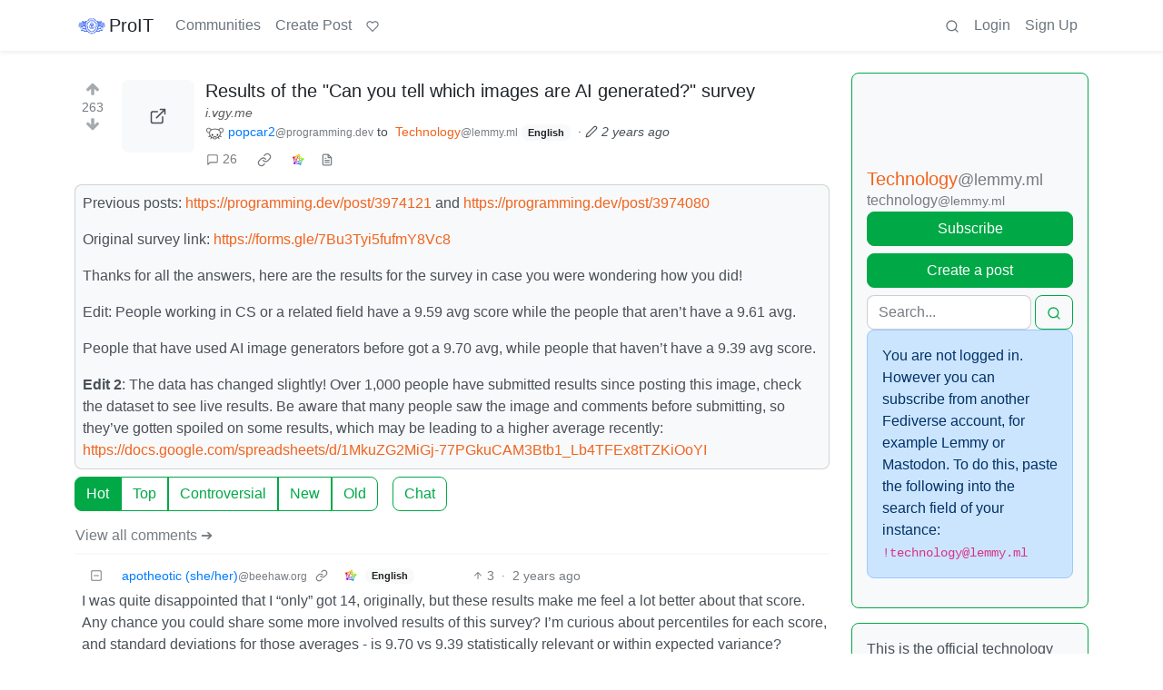

--- FILE ---
content_type: text/html; charset=utf-8
request_url: https://proit.org/post/46012/243241
body_size: 13426
content:

    <!DOCTYPE html>
    <html lang="en">
    <head>
    <script nonce="14e19c38bcf1ac588131d4f9ff31197b">
    window.isoData = {"path":"\u002Fpost\u002F46012\u002F243241","site_res":{"site_view":{"site":{"id":1,"name":"ProIT","sidebar":"## Rules\nWe are currently acting with the current rules\u002Fguidelines of lemmy with a focus on technology.\n\n1. No bigotry - including racism, sexism, ableism, homophobia, transphobia, or xenophobia. [Code of Conduct](https:\u002F\u002Fjoin-lemmy.org\u002Fdocs\u002Fcode_of_conduct.html)\n2. Be respectful, [especially when disagreeing](https:\u002F\u002Fproit.org\u002Fpost\u002F11213). Everyone should feel welcome here\n3. No porn\n4. No Ads \u002F Spamming\n\n## Support\nYou can access our support community here: [!support](https:\u002F\u002Fproit.org\u002Fc\u002Fsupport)\n","published":"2023-06-18T09:31:09.246576Z","updated":"2023-08-06T23:58:18.901519Z","icon":"https:\u002F\u002Fproit.org\u002Fpictrs\u002Fimage\u002F4cabd987-71d8-4eb4-a6b2-74a297e5bdf1.png","banner":"https:\u002F\u002Fproit.org\u002Fpictrs\u002Fimage\u002F1bc99859-0549-4148-ad34-becb3f3c329a.jpeg","description":"A place to talk about anything, but mostly technology!","actor_id":"https:\u002F\u002Fproit.org\u002F","last_refreshed_at":"2023-06-18T09:31:09.243232Z","inbox_url":"https:\u002F\u002Fproit.org\u002Finbox","public_key":"-----BEGIN PUBLIC KEY-----\nMIIBIjANBgkqhkiG9w0BAQEFAAOCAQ8AMIIBCgKCAQEAqJE90pkJoufLWx5A28\u002Fh\n5S\u002FA4qNOVX44nn6PaRpShHLs7mhjQVlPG8mKd8bMknjtTPT8iWkfRjmxFDAIi+85\n77IYw8PhqnqTTDEVTC3mLFjJeKPIaA6YIpwlLw0O8IyZnSQu00C8ZCwuJdmZN5Bg\nBTw+j1o6RIJYdRl74+zR9LMxCdrGIR\u002Fcx2ItfFwfD1S5vXs013kVoQFw8Uj2JHE3\noSKB\u002FFdDfiBsGGH7TaH0qBJfqXsulSuAt7BDPNPCxeSzZ4IRVTUYaWW8ABdeHutc\n\u002Fo3uQQseGkWI0o1xgXIAxw+Glh1lBuRjLW6HdeYHjfkROk8KZfAH1BPLH\u002FzWFngS\nxQIDAQAB\n-----END PUBLIC KEY-----\n","instance_id":1},"local_site":{"id":1,"site_id":1,"site_setup":true,"enable_downvotes":true,"enable_nsfw":true,"community_creation_admin_only":true,"require_email_verification":true,"application_question":"to verify that you are human, please explain why you want to create an account on this site","private_instance":false,"default_theme":"browser","default_post_listing_type":"All","hide_modlog_mod_names":true,"application_email_admins":true,"actor_name_max_length":20,"federation_enabled":true,"captcha_enabled":true,"captcha_difficulty":"medium","published":"2023-06-18T09:31:09.415870Z","updated":"2023-08-06T23:58:18.960085Z","registration_mode":"RequireApplication","reports_email_admins":true,"federation_signed_fetch":false,"default_post_listing_mode":"List","default_sort_type":"Active"},"local_site_rate_limit":{"local_site_id":1,"message":999,"message_per_second":60,"post":999,"post_per_second":600,"register":999,"register_per_second":3600,"image":999,"image_per_second":3600,"comment":999,"comment_per_second":600,"search":999,"search_per_second":600,"published":"2023-06-18T09:31:09.435335Z","import_user_settings":1,"import_user_settings_per_second":86400},"counts":{"site_id":1,"users":11,"posts":3,"comments":9,"communities":4,"users_active_day":0,"users_active_week":0,"users_active_month":0,"users_active_half_year":0}},"admins":[{"person":{"id":2,"name":"ProIT","banned":false,"published":"2023-06-18T09:31:08.802213Z","actor_id":"https:\u002F\u002Fproit.org\u002Fu\u002FProIT","local":true,"deleted":false,"bot_account":false,"instance_id":1},"counts":{"person_id":2,"post_count":1,"comment_count":0},"is_admin":true}],"version":"0.19.15","all_languages":[{"id":0,"code":"und","name":"Undetermined"},{"id":1,"code":"aa","name":"Afaraf"},{"id":2,"code":"ab","name":"аҧсуа бызшәа"},{"id":3,"code":"ae","name":"avesta"},{"id":4,"code":"af","name":"Afrikaans"},{"id":5,"code":"ak","name":"Akan"},{"id":6,"code":"am","name":"አማርኛ"},{"id":7,"code":"an","name":"aragonés"},{"id":8,"code":"ar","name":"اَلْعَرَبِيَّةُ"},{"id":9,"code":"as","name":"অসমীয়া"},{"id":10,"code":"av","name":"авар мацӀ"},{"id":11,"code":"ay","name":"aymar aru"},{"id":12,"code":"az","name":"azərbaycan dili"},{"id":13,"code":"ba","name":"башҡорт теле"},{"id":14,"code":"be","name":"беларуская мова"},{"id":15,"code":"bg","name":"български език"},{"id":16,"code":"bi","name":"Bislama"},{"id":17,"code":"bm","name":"bamanankan"},{"id":18,"code":"bn","name":"বাংলা"},{"id":19,"code":"bo","name":"བོད་ཡིག"},{"id":20,"code":"br","name":"brezhoneg"},{"id":21,"code":"bs","name":"bosanski jezik"},{"id":22,"code":"ca","name":"Català"},{"id":23,"code":"ce","name":"нохчийн мотт"},{"id":24,"code":"ch","name":"Chamoru"},{"id":25,"code":"co","name":"corsu"},{"id":26,"code":"cr","name":"ᓀᐦᐃᔭᐍᐏᐣ"},{"id":27,"code":"cs","name":"čeština"},{"id":28,"code":"cu","name":"ѩзыкъ словѣньскъ"},{"id":29,"code":"cv","name":"чӑваш чӗлхи"},{"id":30,"code":"cy","name":"Cymraeg"},{"id":31,"code":"da","name":"dansk"},{"id":32,"code":"de","name":"Deutsch"},{"id":33,"code":"dv","name":"ދިވެހި"},{"id":34,"code":"dz","name":"རྫོང་ཁ"},{"id":35,"code":"ee","name":"Eʋegbe"},{"id":36,"code":"el","name":"Ελληνικά"},{"id":37,"code":"en","name":"English"},{"id":38,"code":"eo","name":"Esperanto"},{"id":39,"code":"es","name":"Español"},{"id":40,"code":"et","name":"eesti"},{"id":41,"code":"eu","name":"euskara"},{"id":42,"code":"fa","name":"فارسی"},{"id":43,"code":"ff","name":"Fulfulde"},{"id":44,"code":"fi","name":"suomi"},{"id":45,"code":"fj","name":"vosa Vakaviti"},{"id":46,"code":"fo","name":"føroyskt"},{"id":47,"code":"fr","name":"Français"},{"id":48,"code":"fy","name":"Frysk"},{"id":49,"code":"ga","name":"Gaeilge"},{"id":50,"code":"gd","name":"Gàidhlig"},{"id":51,"code":"gl","name":"galego"},{"id":52,"code":"gn","name":"Avañe'ẽ"},{"id":53,"code":"gu","name":"ગુજરાતી"},{"id":54,"code":"gv","name":"Gaelg"},{"id":55,"code":"ha","name":"هَوُسَ"},{"id":56,"code":"he","name":"עברית"},{"id":57,"code":"hi","name":"हिन्दी"},{"id":58,"code":"ho","name":"Hiri Motu"},{"id":59,"code":"hr","name":"Hrvatski"},{"id":60,"code":"ht","name":"Kreyòl ayisyen"},{"id":61,"code":"hu","name":"magyar"},{"id":62,"code":"hy","name":"Հայերեն"},{"id":63,"code":"hz","name":"Otjiherero"},{"id":64,"code":"ia","name":"Interlingua"},{"id":65,"code":"id","name":"Bahasa Indonesia"},{"id":66,"code":"ie","name":"Interlingue"},{"id":67,"code":"ig","name":"Asụsụ Igbo"},{"id":68,"code":"ii","name":"ꆈꌠ꒿ Nuosuhxop"},{"id":69,"code":"ik","name":"Iñupiaq"},{"id":70,"code":"io","name":"Ido"},{"id":71,"code":"is","name":"Íslenska"},{"id":72,"code":"it","name":"Italiano"},{"id":73,"code":"iu","name":"ᐃᓄᒃᑎᑐᑦ"},{"id":74,"code":"ja","name":"日本語"},{"id":75,"code":"jv","name":"basa Jawa"},{"id":76,"code":"ka","name":"ქართული"},{"id":77,"code":"kg","name":"Kikongo"},{"id":78,"code":"ki","name":"Gĩkũyũ"},{"id":79,"code":"kj","name":"Kuanyama"},{"id":80,"code":"kk","name":"қазақ тілі"},{"id":81,"code":"kl","name":"kalaallisut"},{"id":82,"code":"km","name":"ខេមរភាសា"},{"id":83,"code":"kn","name":"ಕನ್ನಡ"},{"id":84,"code":"ko","name":"한국어"},{"id":85,"code":"kr","name":"Kanuri"},{"id":86,"code":"ks","name":"कश्मीरी"},{"id":87,"code":"ku","name":"Kurdî"},{"id":88,"code":"kv","name":"коми кыв"},{"id":89,"code":"kw","name":"Kernewek"},{"id":90,"code":"ky","name":"Кыргызча"},{"id":91,"code":"la","name":"latine"},{"id":92,"code":"lb","name":"Lëtzebuergesch"},{"id":93,"code":"lg","name":"Luganda"},{"id":94,"code":"li","name":"Limburgs"},{"id":95,"code":"ln","name":"Lingála"},{"id":96,"code":"lo","name":"ພາສາລາວ"},{"id":97,"code":"lt","name":"lietuvių kalba"},{"id":98,"code":"lu","name":"Kiluba"},{"id":99,"code":"lv","name":"latviešu valoda"},{"id":100,"code":"mg","name":"fiteny malagasy"},{"id":101,"code":"mh","name":"Kajin M̧ajeļ"},{"id":102,"code":"mi","name":"te reo Māori"},{"id":103,"code":"mk","name":"македонски јазик"},{"id":104,"code":"ml","name":"മലയാളം"},{"id":105,"code":"mn","name":"Монгол хэл"},{"id":106,"code":"mr","name":"मराठी"},{"id":107,"code":"ms","name":"Bahasa Melayu"},{"id":108,"code":"mt","name":"Malti"},{"id":109,"code":"my","name":"ဗမာစာ"},{"id":110,"code":"na","name":"Dorerin Naoero"},{"id":111,"code":"nb","name":"Norsk bokmål"},{"id":112,"code":"nd","name":"isiNdebele"},{"id":113,"code":"ne","name":"नेपाली"},{"id":114,"code":"ng","name":"Owambo"},{"id":115,"code":"nl","name":"Nederlands"},{"id":116,"code":"nn","name":"Norsk nynorsk"},{"id":117,"code":"no","name":"Norsk"},{"id":118,"code":"nr","name":"isiNdebele"},{"id":119,"code":"nv","name":"Diné bizaad"},{"id":120,"code":"ny","name":"chiCheŵa"},{"id":121,"code":"oc","name":"occitan"},{"id":122,"code":"oj","name":"ᐊᓂᔑᓈᐯᒧᐎᓐ"},{"id":123,"code":"om","name":"Afaan Oromoo"},{"id":124,"code":"or","name":"ଓଡ଼ିଆ"},{"id":125,"code":"os","name":"ирон æвзаг"},{"id":126,"code":"pa","name":"ਪੰਜਾਬੀ"},{"id":127,"code":"pi","name":"पाऴि"},{"id":128,"code":"pl","name":"Polski"},{"id":129,"code":"ps","name":"پښتو"},{"id":130,"code":"pt","name":"Português"},{"id":131,"code":"qu","name":"Runa Simi"},{"id":132,"code":"rm","name":"rumantsch grischun"},{"id":133,"code":"rn","name":"Ikirundi"},{"id":134,"code":"ro","name":"Română"},{"id":135,"code":"ru","name":"Русский"},{"id":136,"code":"rw","name":"Ikinyarwanda"},{"id":137,"code":"sa","name":"संस्कृतम्"},{"id":138,"code":"sc","name":"sardu"},{"id":139,"code":"sd","name":"सिन्धी"},{"id":140,"code":"se","name":"Davvisámegiella"},{"id":141,"code":"sg","name":"yângâ tî sängö"},{"id":142,"code":"si","name":"සිංහල"},{"id":143,"code":"sk","name":"slovenčina"},{"id":144,"code":"sl","name":"slovenščina"},{"id":145,"code":"sm","name":"gagana fa'a Samoa"},{"id":146,"code":"sn","name":"chiShona"},{"id":147,"code":"so","name":"Soomaaliga"},{"id":148,"code":"sq","name":"Shqip"},{"id":149,"code":"sr","name":"српски језик"},{"id":150,"code":"ss","name":"SiSwati"},{"id":151,"code":"st","name":"Sesotho"},{"id":152,"code":"su","name":"Basa Sunda"},{"id":153,"code":"sv","name":"Svenska"},{"id":154,"code":"sw","name":"Kiswahili"},{"id":155,"code":"ta","name":"தமிழ்"},{"id":156,"code":"te","name":"తెలుగు"},{"id":157,"code":"tg","name":"тоҷикӣ"},{"id":158,"code":"th","name":"ไทย"},{"id":159,"code":"ti","name":"ትግርኛ"},{"id":160,"code":"tk","name":"Türkmençe"},{"id":161,"code":"tl","name":"Wikang Tagalog"},{"id":162,"code":"tn","name":"Setswana"},{"id":163,"code":"to","name":"faka Tonga"},{"id":164,"code":"tr","name":"Türkçe"},{"id":165,"code":"ts","name":"Xitsonga"},{"id":166,"code":"tt","name":"татар теле"},{"id":167,"code":"tw","name":"Twi"},{"id":168,"code":"ty","name":"Reo Tahiti"},{"id":169,"code":"ug","name":"ئۇيغۇرچە‎"},{"id":170,"code":"uk","name":"Українська"},{"id":171,"code":"ur","name":"اردو"},{"id":172,"code":"uz","name":"Ўзбек"},{"id":173,"code":"ve","name":"Tshivenḓa"},{"id":174,"code":"vi","name":"Tiếng Việt"},{"id":175,"code":"vo","name":"Volapük"},{"id":176,"code":"wa","name":"walon"},{"id":177,"code":"wo","name":"Wollof"},{"id":178,"code":"xh","name":"isiXhosa"},{"id":179,"code":"yi","name":"ייִדיש"},{"id":180,"code":"yo","name":"Yorùbá"},{"id":181,"code":"za","name":"Saɯ cueŋƅ"},{"id":182,"code":"zh","name":"中文"},{"id":183,"code":"zu","name":"isiZulu"}],"discussion_languages":[0,1,2,3,4,5,6,7,8,9,10,11,12,13,14,15,16,17,18,19,20,21,22,23,24,25,26,27,28,29,30,31,32,33,34,35,36,37,38,39,40,41,42,43,44,45,46,47,48,49,50,51,52,53,54,55,56,57,58,59,60,61,62,63,64,65,66,67,68,69,70,71,72,73,74,75,76,77,78,79,80,81,82,83,84,85,86,87,88,89,90,91,92,93,94,95,96,97,98,99,100,101,102,103,104,105,106,107,108,109,110,111,112,113,114,115,116,117,118,119,120,121,122,123,124,125,126,127,128,129,130,131,132,133,134,135,136,137,138,139,140,141,142,143,144,145,146,147,148,149,150,151,152,153,154,155,156,157,158,159,160,161,162,163,164,165,166,167,168,169,170,171,172,173,174,175,176,177,178,179,180,181,182,183],"taglines":[],"custom_emojis":[],"blocked_urls":[]},"routeData":{"postRes":{"data":{"post_view":{"post":{"id":46012,"name":"Results of the \"Can you tell which images are AI generated?\" survey","url":"https:\u002F\u002Fi.vgy.me\u002FzYoATh.png","body":"Previous posts: https:\u002F\u002Fprogramming.dev\u002Fpost\u002F3974121 and https:\u002F\u002Fprogramming.dev\u002Fpost\u002F3974080\n\nOriginal survey link: https:\u002F\u002Fforms.gle\u002F7Bu3Tyi5fufmY8Vc8\n\nThanks for all the answers, here are the results for the survey in case you were wondering how you did!\n\nEdit: People working in CS or a related field have a 9.59 avg score while the people that aren’t have a 9.61 avg.\n\nPeople that have used AI image generators before got a 9.70 avg, while people that haven’t have a 9.39 avg score.\n\n**Edit 2**: The data has changed slightly! Over 1,000 people have submitted results since posting this image, check the dataset to see live results. Be aware that many people saw the image and comments before submitting, so they've gotten spoiled on some results, which may be leading to a higher average recently: https:\u002F\u002Fdocs.google.com\u002Fspreadsheets\u002Fd\u002F1MkuZG2MiGj-77PGkuCAM3Btb1_Lb4TFEx8tTZKiOoYI","creator_id":238907,"community_id":10,"removed":false,"locked":false,"published":"2023-10-07T19:19:35.158553Z","updated":"2023-10-08T16:08:07.578148Z","deleted":false,"nsfw":false,"ap_id":"https:\u002F\u002Fprogramming.dev\u002Fpost\u002F4070950","local":false,"language_id":37,"featured_community":false,"featured_local":false},"creator":{"id":238907,"name":"popcar2","banned":false,"published":"2023-07-17T13:00:09.874943Z","actor_id":"https:\u002F\u002Fprogramming.dev\u002Fu\u002Fpopcar2","local":false,"deleted":false,"bot_account":false,"instance_id":27},"community":{"id":10,"name":"technology","title":"Technology","description":"This is the official technology community of Lemmy.ml for all news related to creation and use of technology, and to facilitate civil, meaningful discussion around it.\n\n---\n\nAsk in DM before posting product reviews or ads. All such posts otherwise are subject to removal.\n\n---\n\nRules:\n\n1: All Lemmy rules apply\n\n2: Do not post low effort posts\n\n3: NEVER post naziped*gore stuff\n\n4: Always post article URLs or their archived version URLs as sources, NOT screenshots. Help the blind users.\n\n5: personal rants of Big Tech CEOs like Elon Musk are unwelcome (does not include posts about their companies affecting wide range of people)\n\n6: no advertisement posts unless verified as legitimate and non-exploitative\u002Fnon-consumerist\n\n7: crypto related posts, unless essential, are disallowed","removed":false,"published":"2019-04-25T21:58:01.788609Z","updated":"2023-10-30T08:08:07.411525Z","deleted":false,"nsfw":false,"actor_id":"https:\u002F\u002Flemmy.ml\u002Fc\u002Ftechnology","local":false,"icon":"https:\u002F\u002Flemmy.ml\u002Fpictrs\u002Fimage\u002F2QNz7bkA1V.png","hidden":false,"posting_restricted_to_mods":false,"instance_id":2,"visibility":"Public"},"creator_banned_from_community":false,"banned_from_community":false,"creator_is_moderator":false,"creator_is_admin":false,"counts":{"post_id":46012,"comments":26,"score":263,"upvotes":281,"downvotes":18,"published":"2023-10-07T19:19:35.158553Z","newest_comment_time":"2023-10-10T12:00:20.368252Z"},"subscribed":"NotSubscribed","saved":false,"read":false,"hidden":false,"creator_blocked":false,"unread_comments":26},"community_view":{"community":{"id":10,"name":"technology","title":"Technology","description":"This is the official technology community of Lemmy.ml for all news related to creation and use of technology, and to facilitate civil, meaningful discussion around it.\n\n---\n\nAsk in DM before posting product reviews or ads. All such posts otherwise are subject to removal.\n\n---\n\nRules:\n\n1: All Lemmy rules apply\n\n2: Do not post low effort posts\n\n3: NEVER post naziped*gore stuff\n\n4: Always post article URLs or their archived version URLs as sources, NOT screenshots. Help the blind users.\n\n5: personal rants of Big Tech CEOs like Elon Musk are unwelcome (does not include posts about their companies affecting wide range of people)\n\n6: no advertisement posts unless verified as legitimate and non-exploitative\u002Fnon-consumerist\n\n7: crypto related posts, unless essential, are disallowed","removed":false,"published":"2019-04-25T21:58:01.788609Z","updated":"2023-10-30T08:08:07.411525Z","deleted":false,"nsfw":false,"actor_id":"https:\u002F\u002Flemmy.ml\u002Fc\u002Ftechnology","local":false,"icon":"https:\u002F\u002Flemmy.ml\u002Fpictrs\u002Fimage\u002F2QNz7bkA1V.png","hidden":false,"posting_restricted_to_mods":false,"instance_id":2,"visibility":"Public"},"subscribed":"NotSubscribed","blocked":false,"counts":{"community_id":10,"subscribers":39664,"posts":3983,"comments":49796,"published":"2019-04-25T21:58:01.788609Z","users_active_day":205,"users_active_week":656,"users_active_month":4,"users_active_half_year":3431,"subscribers_local":1},"banned_from_community":false},"moderators":[{"community":{"id":10,"name":"technology","title":"Technology","description":"This is the official technology community of Lemmy.ml for all news related to creation and use of technology, and to facilitate civil, meaningful discussion around it.\n\n---\n\nAsk in DM before posting product reviews or ads. All such posts otherwise are subject to removal.\n\n---\n\nRules:\n\n1: All Lemmy rules apply\n\n2: Do not post low effort posts\n\n3: NEVER post naziped*gore stuff\n\n4: Always post article URLs or their archived version URLs as sources, NOT screenshots. Help the blind users.\n\n5: personal rants of Big Tech CEOs like Elon Musk are unwelcome (does not include posts about their companies affecting wide range of people)\n\n6: no advertisement posts unless verified as legitimate and non-exploitative\u002Fnon-consumerist\n\n7: crypto related posts, unless essential, are disallowed","removed":false,"published":"2019-04-25T21:58:01.788609Z","updated":"2023-10-30T08:08:07.411525Z","deleted":false,"nsfw":false,"actor_id":"https:\u002F\u002Flemmy.ml\u002Fc\u002Ftechnology","local":false,"icon":"https:\u002F\u002Flemmy.ml\u002Fpictrs\u002Fimage\u002F2QNz7bkA1V.png","hidden":false,"posting_restricted_to_mods":false,"instance_id":2,"visibility":"Public"},"moderator":{"id":228,"name":"MinutePhrase","banned":false,"published":"2019-04-25T21:47:33.931821Z","updated":"2021-04-26T17:38:41.185443Z","actor_id":"https:\u002F\u002Flemmy.ml\u002Fu\u002FMinutePhrase","local":false,"deleted":false,"matrix_user_id":"@minutephrase:matrix.org","bot_account":false,"instance_id":2}}],"cross_posts":[]},"state":"success"},"commentsRes":{"data":{"comments":[{"comment":{"id":243241,"creator_id":194387,"post_id":46012,"content":"I was quite disappointed that I \"only\" got 14, originally, but these results make me feel a lot better about that score. Any chance you could share some more involved results of this survey? I'm curious about percentiles for each score, and standard deviations for those averages - is 9.70 vs 9.39 statistically relevant or within expected variance? \n\nI was, of course, fooled by the cartoon and the lineart sketch, those two are stupendously convincing. ","removed":false,"published":"2023-10-07T20:30:35.716142Z","deleted":false,"ap_id":"https:\u002F\u002Fbeehaw.org\u002Fcomment\u002F1340890","local":false,"path":"0.243241","distinguished":false,"language_id":37},"creator":{"id":194387,"name":"apotheotic","display_name":"apotheotic (she\u002Fher)","avatar":"https:\u002F\u002Fbeehaw.org\u002Fpictrs\u002Fimage\u002Faa05758e-0dfd-4915-97e0-e1b8ea2118a6.webp","banned":false,"published":"2023-07-11T10:07:04.100732Z","actor_id":"https:\u002F\u002Fbeehaw.org\u002Fu\u002Fapotheotic","bio":"Too cute to be cis 🏳️‍⚧️🏳️‍🌈\n\n![](https:\u002F\u002Fbeehaw.org\u002Fpictrs\u002Fimage\u002F3fed4f13-2d41-4cd4-a120-b778377ac818.webp)","local":false,"deleted":false,"matrix_user_id":"@apotheotic:catgirl.cloud","bot_account":false,"instance_id":3},"post":{"id":46012,"name":"Results of the \"Can you tell which images are AI generated?\" survey","url":"https:\u002F\u002Fi.vgy.me\u002FzYoATh.png","body":"Previous posts: https:\u002F\u002Fprogramming.dev\u002Fpost\u002F3974121 and https:\u002F\u002Fprogramming.dev\u002Fpost\u002F3974080\n\nOriginal survey link: https:\u002F\u002Fforms.gle\u002F7Bu3Tyi5fufmY8Vc8\n\nThanks for all the answers, here are the results for the survey in case you were wondering how you did!\n\nEdit: People working in CS or a related field have a 9.59 avg score while the people that aren’t have a 9.61 avg.\n\nPeople that have used AI image generators before got a 9.70 avg, while people that haven’t have a 9.39 avg score.\n\n**Edit 2**: The data has changed slightly! Over 1,000 people have submitted results since posting this image, check the dataset to see live results. Be aware that many people saw the image and comments before submitting, so they've gotten spoiled on some results, which may be leading to a higher average recently: https:\u002F\u002Fdocs.google.com\u002Fspreadsheets\u002Fd\u002F1MkuZG2MiGj-77PGkuCAM3Btb1_Lb4TFEx8tTZKiOoYI","creator_id":238907,"community_id":10,"removed":false,"locked":false,"published":"2023-10-07T19:19:35.158553Z","updated":"2023-10-08T16:08:07.578148Z","deleted":false,"nsfw":false,"ap_id":"https:\u002F\u002Fprogramming.dev\u002Fpost\u002F4070950","local":false,"language_id":37,"featured_community":false,"featured_local":false},"community":{"id":10,"name":"technology","title":"Technology","description":"This is the official technology community of Lemmy.ml for all news related to creation and use of technology, and to facilitate civil, meaningful discussion around it.\n\n---\n\nAsk in DM before posting product reviews or ads. All such posts otherwise are subject to removal.\n\n---\n\nRules:\n\n1: All Lemmy rules apply\n\n2: Do not post low effort posts\n\n3: NEVER post naziped*gore stuff\n\n4: Always post article URLs or their archived version URLs as sources, NOT screenshots. Help the blind users.\n\n5: personal rants of Big Tech CEOs like Elon Musk are unwelcome (does not include posts about their companies affecting wide range of people)\n\n6: no advertisement posts unless verified as legitimate and non-exploitative\u002Fnon-consumerist\n\n7: crypto related posts, unless essential, are disallowed","removed":false,"published":"2019-04-25T21:58:01.788609Z","updated":"2023-10-30T08:08:07.411525Z","deleted":false,"nsfw":false,"actor_id":"https:\u002F\u002Flemmy.ml\u002Fc\u002Ftechnology","local":false,"icon":"https:\u002F\u002Flemmy.ml\u002Fpictrs\u002Fimage\u002F2QNz7bkA1V.png","hidden":false,"posting_restricted_to_mods":false,"instance_id":2,"visibility":"Public"},"counts":{"comment_id":243241,"score":3,"upvotes":3,"downvotes":0,"published":"2023-10-07T20:30:35.716142Z","child_count":2},"creator_banned_from_community":false,"banned_from_community":false,"creator_is_moderator":false,"creator_is_admin":false,"subscribed":"NotSubscribed","saved":false,"creator_blocked":false},{"comment":{"id":243248,"creator_id":238907,"post_id":46012,"content":"Someone asked for the raw dataset in the other thread, here it is: https:\u002F\u002Fdocs.google.com\u002Fspreadsheets\u002Fd\u002F1MkuZG2MiGj-77PGkuCAM3Btb1_Lb4TFEx8tTZKiOoYI\n\nHave at it. ","removed":false,"published":"2023-10-07T20:37:42.470895Z","deleted":false,"ap_id":"https:\u002F\u002Fprogramming.dev\u002Fcomment\u002F3618711","local":false,"path":"0.243241.243248","distinguished":false,"language_id":0},"creator":{"id":238907,"name":"popcar2","banned":false,"published":"2023-07-17T13:00:09.874943Z","actor_id":"https:\u002F\u002Fprogramming.dev\u002Fu\u002Fpopcar2","local":false,"deleted":false,"bot_account":false,"instance_id":27},"post":{"id":46012,"name":"Results of the \"Can you tell which images are AI generated?\" survey","url":"https:\u002F\u002Fi.vgy.me\u002FzYoATh.png","body":"Previous posts: https:\u002F\u002Fprogramming.dev\u002Fpost\u002F3974121 and https:\u002F\u002Fprogramming.dev\u002Fpost\u002F3974080\n\nOriginal survey link: https:\u002F\u002Fforms.gle\u002F7Bu3Tyi5fufmY8Vc8\n\nThanks for all the answers, here are the results for the survey in case you were wondering how you did!\n\nEdit: People working in CS or a related field have a 9.59 avg score while the people that aren’t have a 9.61 avg.\n\nPeople that have used AI image generators before got a 9.70 avg, while people that haven’t have a 9.39 avg score.\n\n**Edit 2**: The data has changed slightly! Over 1,000 people have submitted results since posting this image, check the dataset to see live results. Be aware that many people saw the image and comments before submitting, so they've gotten spoiled on some results, which may be leading to a higher average recently: https:\u002F\u002Fdocs.google.com\u002Fspreadsheets\u002Fd\u002F1MkuZG2MiGj-77PGkuCAM3Btb1_Lb4TFEx8tTZKiOoYI","creator_id":238907,"community_id":10,"removed":false,"locked":false,"published":"2023-10-07T19:19:35.158553Z","updated":"2023-10-08T16:08:07.578148Z","deleted":false,"nsfw":false,"ap_id":"https:\u002F\u002Fprogramming.dev\u002Fpost\u002F4070950","local":false,"language_id":37,"featured_community":false,"featured_local":false},"community":{"id":10,"name":"technology","title":"Technology","description":"This is the official technology community of Lemmy.ml for all news related to creation and use of technology, and to facilitate civil, meaningful discussion around it.\n\n---\n\nAsk in DM before posting product reviews or ads. All such posts otherwise are subject to removal.\n\n---\n\nRules:\n\n1: All Lemmy rules apply\n\n2: Do not post low effort posts\n\n3: NEVER post naziped*gore stuff\n\n4: Always post article URLs or their archived version URLs as sources, NOT screenshots. Help the blind users.\n\n5: personal rants of Big Tech CEOs like Elon Musk are unwelcome (does not include posts about their companies affecting wide range of people)\n\n6: no advertisement posts unless verified as legitimate and non-exploitative\u002Fnon-consumerist\n\n7: crypto related posts, unless essential, are disallowed","removed":false,"published":"2019-04-25T21:58:01.788609Z","updated":"2023-10-30T08:08:07.411525Z","deleted":false,"nsfw":false,"actor_id":"https:\u002F\u002Flemmy.ml\u002Fc\u002Ftechnology","local":false,"icon":"https:\u002F\u002Flemmy.ml\u002Fpictrs\u002Fimage\u002F2QNz7bkA1V.png","hidden":false,"posting_restricted_to_mods":false,"instance_id":2,"visibility":"Public"},"counts":{"comment_id":243248,"score":2,"upvotes":2,"downvotes":0,"published":"2023-10-07T20:37:42.470895Z","child_count":1},"creator_banned_from_community":false,"banned_from_community":false,"creator_is_moderator":false,"creator_is_admin":false,"subscribed":"NotSubscribed","saved":false,"creator_blocked":false},{"comment":{"id":243431,"creator_id":194387,"post_id":46012,"content":"Thank you! I'll poke around the data. ","removed":false,"published":"2023-10-07T23:52:31.497153Z","deleted":false,"ap_id":"https:\u002F\u002Fbeehaw.org\u002Fcomment\u002F1343678","local":false,"path":"0.243241.243248.243431","distinguished":false,"language_id":37},"creator":{"id":194387,"name":"apotheotic","display_name":"apotheotic (she\u002Fher)","avatar":"https:\u002F\u002Fbeehaw.org\u002Fpictrs\u002Fimage\u002Faa05758e-0dfd-4915-97e0-e1b8ea2118a6.webp","banned":false,"published":"2023-07-11T10:07:04.100732Z","actor_id":"https:\u002F\u002Fbeehaw.org\u002Fu\u002Fapotheotic","bio":"Too cute to be cis 🏳️‍⚧️🏳️‍🌈\n\n![](https:\u002F\u002Fbeehaw.org\u002Fpictrs\u002Fimage\u002F3fed4f13-2d41-4cd4-a120-b778377ac818.webp)","local":false,"deleted":false,"matrix_user_id":"@apotheotic:catgirl.cloud","bot_account":false,"instance_id":3},"post":{"id":46012,"name":"Results of the \"Can you tell which images are AI generated?\" survey","url":"https:\u002F\u002Fi.vgy.me\u002FzYoATh.png","body":"Previous posts: https:\u002F\u002Fprogramming.dev\u002Fpost\u002F3974121 and https:\u002F\u002Fprogramming.dev\u002Fpost\u002F3974080\n\nOriginal survey link: https:\u002F\u002Fforms.gle\u002F7Bu3Tyi5fufmY8Vc8\n\nThanks for all the answers, here are the results for the survey in case you were wondering how you did!\n\nEdit: People working in CS or a related field have a 9.59 avg score while the people that aren’t have a 9.61 avg.\n\nPeople that have used AI image generators before got a 9.70 avg, while people that haven’t have a 9.39 avg score.\n\n**Edit 2**: The data has changed slightly! Over 1,000 people have submitted results since posting this image, check the dataset to see live results. Be aware that many people saw the image and comments before submitting, so they've gotten spoiled on some results, which may be leading to a higher average recently: https:\u002F\u002Fdocs.google.com\u002Fspreadsheets\u002Fd\u002F1MkuZG2MiGj-77PGkuCAM3Btb1_Lb4TFEx8tTZKiOoYI","creator_id":238907,"community_id":10,"removed":false,"locked":false,"published":"2023-10-07T19:19:35.158553Z","updated":"2023-10-08T16:08:07.578148Z","deleted":false,"nsfw":false,"ap_id":"https:\u002F\u002Fprogramming.dev\u002Fpost\u002F4070950","local":false,"language_id":37,"featured_community":false,"featured_local":false},"community":{"id":10,"name":"technology","title":"Technology","description":"This is the official technology community of Lemmy.ml for all news related to creation and use of technology, and to facilitate civil, meaningful discussion around it.\n\n---\n\nAsk in DM before posting product reviews or ads. All such posts otherwise are subject to removal.\n\n---\n\nRules:\n\n1: All Lemmy rules apply\n\n2: Do not post low effort posts\n\n3: NEVER post naziped*gore stuff\n\n4: Always post article URLs or their archived version URLs as sources, NOT screenshots. Help the blind users.\n\n5: personal rants of Big Tech CEOs like Elon Musk are unwelcome (does not include posts about their companies affecting wide range of people)\n\n6: no advertisement posts unless verified as legitimate and non-exploitative\u002Fnon-consumerist\n\n7: crypto related posts, unless essential, are disallowed","removed":false,"published":"2019-04-25T21:58:01.788609Z","updated":"2023-10-30T08:08:07.411525Z","deleted":false,"nsfw":false,"actor_id":"https:\u002F\u002Flemmy.ml\u002Fc\u002Ftechnology","local":false,"icon":"https:\u002F\u002Flemmy.ml\u002Fpictrs\u002Fimage\u002F2QNz7bkA1V.png","hidden":false,"posting_restricted_to_mods":false,"instance_id":2,"visibility":"Public"},"counts":{"comment_id":243431,"score":1,"upvotes":1,"downvotes":0,"published":"2023-10-07T23:52:31.497153Z","child_count":0},"creator_banned_from_community":false,"banned_from_community":false,"creator_is_moderator":false,"creator_is_admin":false,"subscribed":"NotSubscribed","saved":false,"creator_blocked":false}]},"state":"success"}},"errorPageData":undefined,"showAdultConsentModal":false,"lemmy_external_host":"proit.org:1236"};

    if (!document.documentElement.hasAttribute("data-bs-theme")) {
      const light = window.matchMedia("(prefers-color-scheme: light)").matches;
      document.documentElement.setAttribute("data-bs-theme", light ? "light" : "dark");
    }
    </script>
    
  
    <!-- A remote debugging utility for mobile -->
    
  
    <!-- Custom injected script -->
    
  
    <title data-inferno-helmet="true">Results of the &quot;Can you tell which images are AI generated?&quot; survey - ProIT</title>
    <meta data-inferno-helmet="true" property="title" content="Results of the &quot;Can you tell which images are AI generated?&quot; survey - ProIT"><meta data-inferno-helmet="true" property="og:title" content="Results of the &quot;Can you tell which images are AI generated?&quot; survey - ProIT"><meta data-inferno-helmet="true" property="twitter:title" content="Results of the &quot;Can you tell which images are AI generated?&quot; survey - ProIT"><meta data-inferno-helmet="true" property="og:url" content="http://proit.org/post/46012/243241"><meta data-inferno-helmet="true" property="twitter:url" content="http://proit.org/post/46012/243241"><meta data-inferno-helmet="true" property="og:type" content="website"><meta data-inferno-helmet="true" property="twitter:card" content="summary_large_image"><meta data-inferno-helmet="true" name="description" content="Previous posts: https://programming.dev/post/3974121
[https://programming.dev/post/3974121] and https://programming.dev/post/3974080
[https://programming.dev/post/3974080] Original survey link:
https://forms.gle/7Bu3Tyi5fufmY8Vc8 [https://forms.gle/7Bu3Tyi5fufmY8Vc8] Thanks
for all the answers, here are the results for the survey in case you were
wondering how you did! Edit: People working in CS or a related field have a 9.59
avg score while the people that aren’t have a 9.61 avg. People that have used AI
image generators before got a 9.70 avg, while people that haven’t have a 9.39
avg score. Edit 2: The data has changed slightly! Over 1,000 people have
submitted results since posting this image, check the dataset to see live
results. Be aware that many people saw the image and comments before submitting,
so they’ve gotten spoiled on some results, which may be leading to a higher
average recently:
https://docs.google.com/spreadsheets/d/1MkuZG2MiGj-77PGkuCAM3Btb1_Lb4TFEx8tTZKiOoYI
[https://docs.google.com/spreadsheets/d/1MkuZG2MiGj-77PGkuCAM3Btb1_Lb4TFEx8tTZKiOoYI]"><meta data-inferno-helmet="true" name="og:description" content="Previous posts: https://programming.dev/post/3974121
[https://programming.dev/post/3974121] and https://programming.dev/post/3974080
[https://programming.dev/post/3974080] Original survey link:
https://forms.gle/7Bu3Tyi5fufmY8Vc8 [https://forms.gle/7Bu3Tyi5fufmY8Vc8] Thanks
for all the answers, here are the results for the survey in case you were
wondering how you did! Edit: People working in CS or a related field have a 9.59
avg score while the people that aren’t have a 9.61 avg. People that have used AI
image generators before got a 9.70 avg, while people that haven’t have a 9.39
avg score. Edit 2: The data has changed slightly! Over 1,000 people have
submitted results since posting this image, check the dataset to see live
results. Be aware that many people saw the image and comments before submitting,
so they’ve gotten spoiled on some results, which may be leading to a higher
average recently:
https://docs.google.com/spreadsheets/d/1MkuZG2MiGj-77PGkuCAM3Btb1_Lb4TFEx8tTZKiOoYI
[https://docs.google.com/spreadsheets/d/1MkuZG2MiGj-77PGkuCAM3Btb1_Lb4TFEx8tTZKiOoYI]"><meta data-inferno-helmet="true" name="twitter:description" content="Previous posts: https://programming.dev/post/3974121
[https://programming.dev/post/3974121] and https://programming.dev/post/3974080
[https://programming.dev/post/3974080] Original survey link:
https://forms.gle/7Bu3Tyi5fufmY8Vc8 [https://forms.gle/7Bu3Tyi5fufmY8Vc8] Thanks
for all the answers, here are the results for the survey in case you were
wondering how you did! Edit: People working in CS or a related field have a 9.59
avg score while the people that aren’t have a 9.61 avg. People that have used AI
image generators before got a 9.70 avg, while people that haven’t have a 9.39
avg score. Edit 2: The data has changed slightly! Over 1,000 people have
submitted results since posting this image, check the dataset to see live
results. Be aware that many people saw the image and comments before submitting,
so they’ve gotten spoiled on some results, which may be leading to a higher
average recently:
https://docs.google.com/spreadsheets/d/1MkuZG2MiGj-77PGkuCAM3Btb1_Lb4TFEx8tTZKiOoYI
[https://docs.google.com/spreadsheets/d/1MkuZG2MiGj-77PGkuCAM3Btb1_Lb4TFEx8tTZKiOoYI]"><meta data-inferno-helmet="true" property="og:image" content="https://i.vgy.me/zYoATh.png"><meta data-inferno-helmet="true" property="twitter:image" content="https://i.vgy.me/zYoATh.png">
  
    <style>
    #app[data-adult-consent] {
      filter: blur(10px);
      -webkit-filter: blur(10px);
      -moz-filter: blur(10px);
      -o-filter: blur(10px);
      -ms-filter: blur(10px);
      pointer-events: none;
    }
    </style>

    <!-- Required meta tags -->
    <meta name="Description" content="Lemmy">
    <meta charset="utf-8">
    <meta name="viewport" content="width=device-width, initial-scale=1, shrink-to-fit=no">
    <link
       id="favicon"
       rel="shortcut icon"
       type="image/x-icon"
       href=https://proit.org/pictrs/image/4cabd987-71d8-4eb4-a6b2-74a297e5bdf1.png
     />
  
    <!-- Web app manifest -->
    <link rel="manifest" href="/manifest.webmanifest" />
    <link rel="apple-touch-icon" href=/static/decded5f/assets/icons/apple-touch-icon.png />
    <link rel="apple-touch-startup-image" href=/static/decded5f/assets/icons/apple-touch-icon.png />
  
    <!-- Styles -->
    <link rel="stylesheet" type="text/css" href="/static/decded5f/styles/styles.css" />
  
    <!-- Current theme and more -->
    <link data-inferno-helmet="true" rel="stylesheet" type="text/css" href="/css/themes/litely.css" id="default-light" media="(prefers-color-scheme: light)"><link data-inferno-helmet="true" rel="stylesheet" type="text/css" href="/css/themes/darkly.css" id="default-dark" media="(prefers-color-scheme: no-preference), (prefers-color-scheme: dark)"><link data-inferno-helmet="true" rel="stylesheet" type="text/css" href="/css/code-themes/atom-one-light.css" media="(prefers-color-scheme: light)"><link data-inferno-helmet="true" rel="stylesheet" type="text/css" href="/css/code-themes/atom-one-dark.css" media="(prefers-color-scheme: no-preference), (prefers-color-scheme: dark)"><link data-inferno-helmet="true" rel="canonical" href="https://programming.dev/post/4070950">
    
    </head>
  
    <body >
      <noscript>
        <div class="alert alert-danger rounded-0" role="alert">
          <b>Javascript is disabled. Actions will not work.</b>
        </div>
      </noscript>
  
      <div id='root'><div class="lemmy-site" id="app"><button class="btn skip-link bg-light position-absolute start-0 z-3" type="button">Jump to content</button><!--!--><!--!--><div class="shadow-sm"><nav class="navbar navbar-expand-md navbar-light p-0 px-3 container-lg" id="navbar"><a class="d-flex align-items-center navbar-brand me-md-3 active" aria-current="true" style="" id="navTitle" title="A place to talk about anything, but mostly technology!" href="/"><picture><source srcSet="https://proit.org/pictrs/image/4cabd987-71d8-4eb4-a6b2-74a297e5bdf1.png?format=webp&amp;thumbnail=96" type="image/webp"><source srcSet="https://proit.org/pictrs/image/4cabd987-71d8-4eb4-a6b2-74a297e5bdf1.png"><source srcSet="https://proit.org/pictrs/image/4cabd987-71d8-4eb4-a6b2-74a297e5bdf1.png?format=jpg&amp;thumbnail=96" type="image/jpeg"><img class="overflow-hidden pictrs-image object-fit-cover img-icon me-1" src="https://proit.org/pictrs/image/4cabd987-71d8-4eb4-a6b2-74a297e5bdf1.png" alt="" title="" loading="lazy"></picture>ProIT</a><button class="navbar-toggler border-0 p-1" type="button" aria-label="menu" data-tippy-content="Expand here" data-bs-toggle="collapse" data-bs-target="#navbarDropdown" aria-controls="navbarDropdown" aria-expanded="false"><svg class="icon"><use xlink:href="/static/decded5f/assets/symbols.svg#icon-menu"></use><div class="visually-hidden"><title>menu</title></div></svg></button><div class="collapse navbar-collapse my-2" id="navbarDropdown"><ul class="me-auto navbar-nav" id="navbarLinks"><li class="nav-item"><a class="nav-link" title="Communities" href="/communities">Communities</a></li><li class="nav-item"><a class="nav-link" title="Create Post" href="/create_post">Create Post</a></li><li class="nav-item"><a class="nav-link d-inline-flex align-items-center d-md-inline-block" title="Support Lemmy" href="https://join-lemmy.org/donate"><svg class="icon small"><use xlink:href="/static/decded5f/assets/symbols.svg#icon-heart"></use><div class="visually-hidden"><title>heart</title></div></svg><span class="d-inline ms-1 d-md-none ms-md-0">Support Lemmy</span></a></li></ul><ul class="navbar-nav" id="navbarIcons"><li class="nav-item" id="navSearch"><a class="nav-link d-inline-flex align-items-center d-md-inline-block" title="Search" href="/search"><svg class="icon"><use xlink:href="/static/decded5f/assets/symbols.svg#icon-search"></use><div class="visually-hidden"><title>search</title></div></svg><span class="d-inline ms-1 d-md-none ms-md-0">Search</span></a></li><li class="nav-item"><a class="nav-link" title="Login" href="/login">Login</a></li><li class="nav-item"><a class="nav-link" title="Sign Up" href="/signup">Sign Up</a></li></ul></div></nav></div><main class="mt-4 p-0 fl-1"><div tabIndex="-1"><div class="post container-lg"><div class="row"><div class="col-12 col-md-8 col-lg-9 mb-3"><!--!--><div class="post-listing mt-2"><div class="d-block d-sm-none"><article class="row post-container"><div class="col-12"><div class="small mb-1 mb-md-0"><a class="person-listing d-inline-flex align-items-baseline text-info" title="popcar2" href="/u/popcar2@programming.dev"><picture><source srcSet="/static/decded5f/assets/icons/icon-96x96.png" type="image/webp"><source srcSet="/static/decded5f/assets/icons/icon-96x96.png"><source srcSet="/static/decded5f/assets/icons/icon-96x96.png" type="image/jpeg"><img class="overflow-hidden pictrs-image object-fit-cover img-icon me-1" src="/static/decded5f/assets/icons/icon-96x96.png" alt="" title="" loading="lazy"></picture><span>popcar2</span><small class="text-muted">@programming.dev</small></a><!--!--> to <a class="community-link " title="Technology" href="/c/technology@lemmy.ml"><picture><source srcSet="https://lemmy.ml/pictrs/image/2QNz7bkA1V.png?format=webp&amp;thumbnail=96" type="image/webp"><source srcSet="https://lemmy.ml/pictrs/image/2QNz7bkA1V.png"><source srcSet="https://lemmy.ml/pictrs/image/2QNz7bkA1V.png?format=jpg&amp;thumbnail=96" type="image/jpeg"><img class="overflow-hidden pictrs-image object-fit-cover img-icon me-1" src="https://lemmy.ml/pictrs/image/2QNz7bkA1V.png" alt="" title="" loading="lazy"></picture><span class="overflow-wrap-anywhere">Technology<small class="text-muted">@lemmy.ml</small></span></a><span class="mx-1 badge text-bg-light">English</span> · <span class="moment-time fst-italic pointer unselectable" data-tippy-content="Created: Saturday, October 7th, 2023 at 7:19:35 PM GMT+00:00


Modified Sunday, October 8th, 2023 at 4:08:07 PM GMT+00:00"><svg class="icon icon-inline me-1"><use xlink:href="/static/decded5f/assets/symbols.svg#icon-edit-2"></use><div class="visually-hidden"><title>edit-2</title></div></svg>2 years ago</span></div><div class="row"><div class="col-9"><div class="post-title"><h1 class="h5 d-inline text-break"><a class="link-dark" href="https://i.vgy.me/zYoATh.png" title="https://i.vgy.me/zYoATh.png" rel="noopener nofollow">Results of the &quot;Can you tell which images are AI generated?&quot; survey</a></h1></div><p class="small m-0"><a class="fst-italic link-dark link-opacity-75 link-opacity-100-hover" href="https://i.vgy.me/zYoATh.png" title="https://i.vgy.me/zYoATh.png" rel="noopener nofollow">i.vgy.me</a></p></div><div class="col-3 mobile-thumbnail-container"><a class="text-body" href="https://i.vgy.me/zYoATh.png" title="https://i.vgy.me/zYoATh.png" rel="noopener nofollow" target="_self"><div class="thumbnail rounded bg-light d-flex justify-content-center"><svg class="icon d-flex align-items-center"><use xlink:href="/static/decded5f/assets/symbols.svg#icon-external-link"></use><div class="visually-hidden"><title>external-link</title></div></svg></div></a></div></div><div class="d-flex align-items-center justify-content-start flex-wrap text-muted"><a class="btn btn-link btn-sm text-muted ps-0" title="26 Comments" data-tippy-content="26 Comments" href="/post/46012?scrollToComments=true"><svg class="icon me-1 icon-inline"><use xlink:href="/static/decded5f/assets/symbols.svg#icon-message-square"></use><div class="visually-hidden"><title>message-square</title></div></svg>26</a><a class="btn btn-link btn-animate text-muted" title="link" href="/post/46012"><svg class="icon icon-inline"><use xlink:href="/static/decded5f/assets/symbols.svg#icon-link"></use><div class="visually-hidden"><title>link</title></div></svg></a><a class="btn btn-sm btn-link btn-animate text-muted py-0" title="link" href="https://programming.dev/post/4070950"><svg class="icon icon-inline"><use xlink:href="/static/decded5f/assets/symbols.svg#icon-fedilink"></use><div class="visually-hidden"><title>fedilink</title></div></svg></a><button class="btn btn-animate btn-sm btn-link py-0 px-1 text-muted" type="button" data-tippy-content="281 Upvotes · 18 Downvotes" disabled aria-label="Upvote"><svg class="icon icon-inline small"><use xlink:href="/static/decded5f/assets/symbols.svg#icon-arrow-up1"></use><div class="visually-hidden"><title>arrow-up1</title></div></svg><span class="ms-2">281</span></button><button class="ms-2 btn btn-sm btn-link btn-animate btn py-0 px-1 text-muted" type="button" disabled data-tippy-content="281 Upvotes · 18 Downvotes" aria-label="Downvote"><svg class="icon icon-inline small"><use xlink:href="/static/decded5f/assets/symbols.svg#icon-arrow-down1"></use><div class="visually-hidden"><title>arrow-down1</title></div></svg><span class="ms-2">18</span></button><button class="btn btn-sm btn-link btn-animate text-muted py-0" data-tippy-content="view source" aria-label="view source"><svg class="icon icon-inline"><use xlink:href="/static/decded5f/assets/symbols.svg#icon-file-text"></use><div class="visually-hidden"><title>file-text</title></div></svg></button></div><!--!--></div></article></div><div class="d-none d-sm-block"><article class="row post-container"><div class="col flex-grow-0"><div class="vote-bar small text-center"><button class="btn-animate btn btn-link p-0 text-muted" type="button" disabled data-tippy-content="281 Upvotes · 18 Downvotes" aria-label="Upvote"><svg class="icon upvote"><use xlink:href="/static/decded5f/assets/symbols.svg#icon-arrow-up1"></use><div class="visually-hidden"><title>arrow-up1</title></div></svg></button><div class="unselectable pointer text-muted post-score" data-tippy-content="281 Upvotes · 18 Downvotes">263</div><button class="btn-animate btn btn-link p-0 text-muted" type="button" disabled data-tippy-content="281 Upvotes · 18 Downvotes" aria-label="Downvote"><svg class="icon downvote"><use xlink:href="/static/decded5f/assets/symbols.svg#icon-arrow-down1"></use><div class="visually-hidden"><title>arrow-down1</title></div></svg></button></div></div><div class="col flex-grow-1"><div class="row"><div class="col flex-grow-0 px-0"><div class=""><a class="text-body" href="https://i.vgy.me/zYoATh.png" title="https://i.vgy.me/zYoATh.png" rel="noopener nofollow" target="_self"><div class="thumbnail rounded bg-light d-flex justify-content-center"><svg class="icon d-flex align-items-center"><use xlink:href="/static/decded5f/assets/symbols.svg#icon-external-link"></use><div class="visually-hidden"><title>external-link</title></div></svg></div></a></div></div><div class="col flex-grow-1"><div class="post-title"><h1 class="h5 d-inline text-break"><a class="link-dark" href="https://i.vgy.me/zYoATh.png" title="https://i.vgy.me/zYoATh.png" rel="noopener nofollow">Results of the &quot;Can you tell which images are AI generated?&quot; survey</a></h1></div><p class="small m-0"><a class="fst-italic link-dark link-opacity-75 link-opacity-100-hover" href="https://i.vgy.me/zYoATh.png" title="https://i.vgy.me/zYoATh.png" rel="noopener nofollow">i.vgy.me</a></p><div class="small mb-1 mb-md-0"><a class="person-listing d-inline-flex align-items-baseline text-info" title="popcar2" href="/u/popcar2@programming.dev"><picture><source srcSet="/static/decded5f/assets/icons/icon-96x96.png" type="image/webp"><source srcSet="/static/decded5f/assets/icons/icon-96x96.png"><source srcSet="/static/decded5f/assets/icons/icon-96x96.png" type="image/jpeg"><img class="overflow-hidden pictrs-image object-fit-cover img-icon me-1" src="/static/decded5f/assets/icons/icon-96x96.png" alt="" title="" loading="lazy"></picture><span>popcar2</span><small class="text-muted">@programming.dev</small></a><!--!--> to <a class="community-link " title="Technology" href="/c/technology@lemmy.ml"><picture><source srcSet="https://lemmy.ml/pictrs/image/2QNz7bkA1V.png?format=webp&amp;thumbnail=96" type="image/webp"><source srcSet="https://lemmy.ml/pictrs/image/2QNz7bkA1V.png"><source srcSet="https://lemmy.ml/pictrs/image/2QNz7bkA1V.png?format=jpg&amp;thumbnail=96" type="image/jpeg"><img class="overflow-hidden pictrs-image object-fit-cover img-icon me-1" src="https://lemmy.ml/pictrs/image/2QNz7bkA1V.png" alt="" title="" loading="lazy"></picture><span class="overflow-wrap-anywhere">Technology<small class="text-muted">@lemmy.ml</small></span></a><span class="mx-1 badge text-bg-light">English</span> · <span class="moment-time fst-italic pointer unselectable" data-tippy-content="Created: Saturday, October 7th, 2023 at 7:19:35 PM GMT+00:00


Modified Sunday, October 8th, 2023 at 4:08:07 PM GMT+00:00"><svg class="icon icon-inline me-1"><use xlink:href="/static/decded5f/assets/symbols.svg#icon-edit-2"></use><div class="visually-hidden"><title>edit-2</title></div></svg>2 years ago</span></div><div class="d-flex align-items-center justify-content-start flex-wrap text-muted"><a class="btn btn-link btn-sm text-muted ps-0" title="26 Comments" data-tippy-content="26 Comments" href="/post/46012?scrollToComments=true"><svg class="icon me-1 icon-inline"><use xlink:href="/static/decded5f/assets/symbols.svg#icon-message-square"></use><div class="visually-hidden"><title>message-square</title></div></svg>26</a><a class="btn btn-link btn-animate text-muted" title="link" href="/post/46012"><svg class="icon icon-inline"><use xlink:href="/static/decded5f/assets/symbols.svg#icon-link"></use><div class="visually-hidden"><title>link</title></div></svg></a><a class="btn btn-sm btn-link btn-animate text-muted py-0" title="link" href="https://programming.dev/post/4070950"><svg class="icon icon-inline"><use xlink:href="/static/decded5f/assets/symbols.svg#icon-fedilink"></use><div class="visually-hidden"><title>fedilink</title></div></svg></a><button class="btn btn-sm btn-link btn-animate text-muted py-0" data-tippy-content="view source" aria-label="view source"><svg class="icon icon-inline"><use xlink:href="/static/decded5f/assets/symbols.svg#icon-file-text"></use><div class="visually-hidden"><title>file-text</title></div></svg></button></div><!--!--></div></div></div></article></div><article class="col-12 card my-2 p-2" id="postContent"><div class="md-div"><p dir="auto">Previous posts: <a href="https://programming.dev/post/3974121" rel="noopener nofollow">https://programming.dev/post/3974121</a> and <a href="https://programming.dev/post/3974080" rel="noopener nofollow">https://programming.dev/post/3974080</a></p>
<p dir="auto">Original survey link: <a href="https://forms.gle/7Bu3Tyi5fufmY8Vc8" rel="noopener nofollow">https://forms.gle/7Bu3Tyi5fufmY8Vc8</a></p>
<p dir="auto">Thanks for all the answers, here are the results for the survey in case you were wondering how you did!</p>
<p dir="auto">Edit: People working in CS or a related field have a 9.59 avg score while the people that aren’t have a 9.61 avg.</p>
<p dir="auto">People that have used AI image generators before got a 9.70 avg, while people that haven’t have a 9.39 avg score.</p>
<p dir="auto"><strong>Edit 2</strong>: The data has changed slightly! Over 1,000 people have submitted results since posting this image, check the dataset to see live results. Be aware that many people saw the image and comments before submitting, so they’ve gotten spoiled on some results, which may be leading to a higher average recently: <a href="https://docs.google.com/spreadsheets/d/1MkuZG2MiGj-77PGkuCAM3Btb1_Lb4TFEx8tTZKiOoYI" rel="noopener nofollow">https://docs.google.com/spreadsheets/d/1MkuZG2MiGj-77PGkuCAM3Btb1_Lb4TFEx8tTZKiOoYI</a></p>
</div></article></div><div class="mb-2"></div><div class="d-block d-md-none"><button class="btn btn-secondary d-inline-block mb-2 me-3">Sidebar <svg class="icon icon-inline"><use xlink:href="/static/decded5f/assets/symbols.svg#icon-plus-square"></use><div class="visually-hidden"><title>plus-square</title></div></svg></button></div><div class="btn-group btn-group-toggle flex-wrap me-3 mb-2" role="group"><input class="btn-check" id="46012-hot" type="radio" value="Hot" checked><label class="btn btn-outline-secondary pointer active" for="46012-hot">Hot</label><input class="btn-check" id="46012-top" type="radio" value="Top"><label class="btn btn-outline-secondary pointer" for="46012-top">Top</label><input class="btn-check" id="46012-controversial" type="radio" value="Controversial"><label class="btn btn-outline-secondary pointer" for="46012-controversial">Controversial</label><input class="btn-check" id="46012-new" type="radio" value="New"><label class="btn btn-outline-secondary pointer" for="46012-new">New</label><input class="btn-check" id="46012-old" type="radio" value="Old"><label class="btn btn-outline-secondary pointer" for="46012-old">Old</label></div><div class="btn-group btn-group-toggle flex-wrap mb-2" role="group"><input class="btn-check" id="46012-chat" type="radio" value="1"><label class="btn btn-outline-secondary pointer" for="46012-chat">Chat</label></div><div><button class="ps-0 d-block btn btn-link text-muted">View all comments ➔</button><ul class="comments border-top border-light"><li class="comment list-unstyled"><article class="details comment-node py-2 border-top border-light" id="comment-243241"><div class="ms-2"><div class="d-flex flex-wrap align-items-center text-muted small"><button class="btn btn-sm btn-link text-muted me-2" aria-label="Collapse" data-tippy-content="Collapse"><svg class="icon icon-inline"><use xlink:href="/static/decded5f/assets/symbols.svg#icon-minus-square"></use><div class="visually-hidden"><title>minus-square</title></div></svg></button><a class="person-listing d-inline-flex align-items-baseline text-info" title="apotheotic (she/her)" href="/u/apotheotic@beehaw.org"><picture><source srcSet="https://beehaw.org/pictrs/image/aa05758e-0dfd-4915-97e0-e1b8ea2118a6.webp?format=webp&amp;thumbnail=96" type="image/webp"><source srcSet="https://beehaw.org/pictrs/image/aa05758e-0dfd-4915-97e0-e1b8ea2118a6.webp"><source srcSet="https://beehaw.org/pictrs/image/aa05758e-0dfd-4915-97e0-e1b8ea2118a6.webp?format=jpg&amp;thumbnail=96" type="image/jpeg"><img class="overflow-hidden pictrs-image object-fit-cover img-icon me-1" src="https://beehaw.org/pictrs/image/aa05758e-0dfd-4915-97e0-e1b8ea2118a6.webp" alt="" title="" loading="lazy"></picture><span>apotheotic (she/her)</span><small class="text-muted">@beehaw.org</small></a><!--!--><a class="btn btn-link btn-animate text-muted btn-sm" title="link" href="/post/46012/243241"><svg class="icon icon-inline"><use xlink:href="/static/decded5f/assets/symbols.svg#icon-link"></use><div class="visually-hidden"><title>link</title></div></svg></a><a class="btn btn-link btn-animate text-muted btn-sm" title="link" href="https://beehaw.org/comment/1340890"><svg class="icon icon-inline"><use xlink:href="/static/decded5f/assets/symbols.svg#icon-fedilink"></use><div class="visually-hidden"><title>fedilink</title></div></svg></a><span class="badge text-bg-light d-none d-sm-inline me-2">English</span><div class="me-lg-5 flex-grow-1 flex-lg-grow-0 unselectable pointer mx-2"></div><div><span class="unselectable"><span class=""><span class="" aria-label="3 Upvotes" data-tippy-content="3 Upvotes"><svg class="icon me-1 icon-inline small"><use xlink:href="/static/decded5f/assets/symbols.svg#icon-arrow-up"></use><div class="visually-hidden"><title>arrow-up</title></div></svg>3</span></span><span class="mx-2">·</span></span></div><span><span class="moment-time pointer unselectable" data-tippy-content="Saturday, October 7th, 2023 at 8:30:35 PM GMT+00:00">2 years ago</span></span></div><div class="comment-content"><div class="md-div"><p dir="auto">I was quite disappointed that I “only” got 14, originally, but these results make me feel a lot better about that score. Any chance you could share some more involved results of this survey? I’m curious about percentiles for each score, and standard deviations for those averages - is 9.70 vs 9.39 statistically relevant or within expected variance?</p>
<p dir="auto">I was, of course, fooled by the cartoon and the lineart sketch, those two are stupendously convincing.</p>
</div></div><div class="comment-bottom-btns d-flex justify-content-start column-gap-1.5 flex-wrap text-muted fw-bold mt-1 align-items-center"></div></div></article><ul class="comments border-top border-light" style="border-left: 2px solid hsla(0, 35%, 50%, 0.5) !important;"><li class="comment list-unstyled"><article class="details comment-node py-2 border-top border-light" id="comment-243248"><div class="ms-2"><div class="d-flex flex-wrap align-items-center text-muted small"><button class="btn btn-sm btn-link text-muted me-2" aria-label="Collapse" data-tippy-content="Collapse"><svg class="icon icon-inline"><use xlink:href="/static/decded5f/assets/symbols.svg#icon-minus-square"></use><div class="visually-hidden"><title>minus-square</title></div></svg></button><a class="person-listing d-inline-flex align-items-baseline text-info" title="popcar2" href="/u/popcar2@programming.dev"><picture><source srcSet="/static/decded5f/assets/icons/icon-96x96.png" type="image/webp"><source srcSet="/static/decded5f/assets/icons/icon-96x96.png"><source srcSet="/static/decded5f/assets/icons/icon-96x96.png" type="image/jpeg"><img class="overflow-hidden pictrs-image object-fit-cover img-icon me-1" src="/static/decded5f/assets/icons/icon-96x96.png" alt="" title="" loading="lazy"></picture><span>popcar2</span><small class="text-muted">@programming.dev</small></a><span class="row d-inline-flex gx-1 ms-1"><span class="col"><span class="badge text-info border border-info" aria-label="creator" data-tippy-content="creator">OP</span></span></span><a class="btn btn-link btn-animate text-muted btn-sm" title="link" href="/post/46012/243248"><svg class="icon icon-inline"><use xlink:href="/static/decded5f/assets/symbols.svg#icon-link"></use><div class="visually-hidden"><title>link</title></div></svg></a><a class="btn btn-link btn-animate text-muted btn-sm" title="link" href="https://programming.dev/comment/3618711"><svg class="icon icon-inline"><use xlink:href="/static/decded5f/assets/symbols.svg#icon-fedilink"></use><div class="visually-hidden"><title>fedilink</title></div></svg></a><div class="me-lg-5 flex-grow-1 flex-lg-grow-0 unselectable pointer mx-2"></div><div><span class="unselectable"><span class=""><span class="" aria-label="2 Upvotes" data-tippy-content="2 Upvotes"><svg class="icon me-1 icon-inline small"><use xlink:href="/static/decded5f/assets/symbols.svg#icon-arrow-up"></use><div class="visually-hidden"><title>arrow-up</title></div></svg>2</span></span><span class="mx-2">·</span></span></div><span><span class="moment-time pointer unselectable" data-tippy-content="Saturday, October 7th, 2023 at 8:37:42 PM GMT+00:00">2 years ago</span></span></div><div class="comment-content"><div class="md-div"><p dir="auto">Someone asked for the raw dataset in the other thread, here it is: <a href="https://docs.google.com/spreadsheets/d/1MkuZG2MiGj-77PGkuCAM3Btb1_Lb4TFEx8tTZKiOoYI" rel="noopener nofollow">https://docs.google.com/spreadsheets/d/1MkuZG2MiGj-77PGkuCAM3Btb1_Lb4TFEx8tTZKiOoYI</a></p>
<p dir="auto">Have at it.</p>
</div></div><div class="comment-bottom-btns d-flex justify-content-start column-gap-1.5 flex-wrap text-muted fw-bold mt-1 align-items-center"></div></div></article><ul class="comments ms-1 border-top border-light" style="border-left: 2px solid hsla(50, 35%, 50%, 0.5) !important;"><li class="comment list-unstyled"><article class="details comment-node py-2 border-top border-light" id="comment-243431"><div class="ms-2"><div class="d-flex flex-wrap align-items-center text-muted small"><button class="btn btn-sm btn-link text-muted me-2" aria-label="Collapse" data-tippy-content="Collapse"><svg class="icon icon-inline"><use xlink:href="/static/decded5f/assets/symbols.svg#icon-minus-square"></use><div class="visually-hidden"><title>minus-square</title></div></svg></button><a class="person-listing d-inline-flex align-items-baseline text-info" title="apotheotic (she/her)" href="/u/apotheotic@beehaw.org"><picture><source srcSet="https://beehaw.org/pictrs/image/aa05758e-0dfd-4915-97e0-e1b8ea2118a6.webp?format=webp&amp;thumbnail=96" type="image/webp"><source srcSet="https://beehaw.org/pictrs/image/aa05758e-0dfd-4915-97e0-e1b8ea2118a6.webp"><source srcSet="https://beehaw.org/pictrs/image/aa05758e-0dfd-4915-97e0-e1b8ea2118a6.webp?format=jpg&amp;thumbnail=96" type="image/jpeg"><img class="overflow-hidden pictrs-image object-fit-cover img-icon me-1" src="https://beehaw.org/pictrs/image/aa05758e-0dfd-4915-97e0-e1b8ea2118a6.webp" alt="" title="" loading="lazy"></picture><span>apotheotic (she/her)</span><small class="text-muted">@beehaw.org</small></a><!--!--><a class="btn btn-link btn-animate text-muted btn-sm" title="link" href="/post/46012/243431"><svg class="icon icon-inline"><use xlink:href="/static/decded5f/assets/symbols.svg#icon-link"></use><div class="visually-hidden"><title>link</title></div></svg></a><a class="btn btn-link btn-animate text-muted btn-sm" title="link" href="https://beehaw.org/comment/1343678"><svg class="icon icon-inline"><use xlink:href="/static/decded5f/assets/symbols.svg#icon-fedilink"></use><div class="visually-hidden"><title>fedilink</title></div></svg></a><span class="badge text-bg-light d-none d-sm-inline me-2">English</span><div class="me-lg-5 flex-grow-1 flex-lg-grow-0 unselectable pointer mx-2"></div><div><span class="unselectable"><span class=""><span class="" aria-label="1 Upvote" data-tippy-content="1 Upvote"><svg class="icon me-1 icon-inline small"><use xlink:href="/static/decded5f/assets/symbols.svg#icon-arrow-up"></use><div class="visually-hidden"><title>arrow-up</title></div></svg>1</span></span><span class="mx-2">·</span></span></div><span><span class="moment-time pointer unselectable" data-tippy-content="Saturday, October 7th, 2023 at 11:52:31 PM GMT+00:00">2 years ago</span></span></div><div class="comment-content"><div class="md-div"><p dir="auto">Thank you! I’ll poke around the data.</p>
</div></div><div class="comment-bottom-btns d-flex justify-content-start column-gap-1.5 flex-wrap text-muted fw-bold mt-1 align-items-center"></div></div></article></li></ul></li></ul></li></ul></div></div><aside class="d-none d-md-block col-md-4 col-lg-3"><div class="community-sidebar"><aside class="mb-3"><div id="sidebarContainer"><section class="card border-secondary mb-3" id="sidebarMain"><div class="card-body"><div><h2 class="h5 mb-0"><div class="banner-icon-header position-relative mb-2"><picture><source srcSet="https://lemmy.ml/pictrs/image/2QNz7bkA1V.png?format=webp" type="image/webp"><source srcSet="https://lemmy.ml/pictrs/image/2QNz7bkA1V.png"><source srcSet="https://lemmy.ml/pictrs/image/2QNz7bkA1V.png?format=jpg" type="image/jpeg"><img class="overflow-hidden pictrs-image img-expanded slight-radius ms-2 mb-0 rounded-circle object-fit-cover avatar-overlay" src="https://lemmy.ml/pictrs/image/2QNz7bkA1V.png" alt="" title="" loading="lazy"></picture></div><span class="me-2"><a class="community-link " title="Technology" href="/c/technology@lemmy.ml"><span class="overflow-wrap-anywhere">Technology<small class="text-muted">@lemmy.ml</small></span></a></span></h2><a class="community-link text-muted" title="technology" href="https://lemmy.ml/c/technology" rel="noopener nofollow"><span class="overflow-wrap-anywhere">technology<small class="text-muted">@lemmy.ml</small></span></a></div><button class="btn d-block mb-2 w-100 btn-secondary" type="button" data-bs-toggle="modal" data-bs-target="#remoteFetchModal">Subscribe</button><div class="modal fade" id="remoteFetchModal" tabIndex="-1" aria-hidden aria-labelledby="#remoteFetchModalTitle"><div class="modal-dialog modal-dialog-centered modal-fullscreen-sm-down"><div class="modal-content"><header class="modal-header"><h3 class="modal-title" id="remoteFetchModalTitle">Subscribe from Remote Instance</h3><button class="btn-close" type="button" data-bs-dismiss="modal" aria-label="Close"></button></header><form class="modal-body d-flex flex-column justify-content-center" id="remote-fetch-form"><label class="form-label" for="remoteFetchInstance">Enter the instance you would like to follow this community from</label><input class="form-control" type="text" id="remoteFetchInstance" name="instance" value="" required enterKeyHint="go" inputMode="url"></form><footer class="modal-footer"><button class="btn btn-danger" type="button" data-bs-dismiss="modal">Cancel</button><button class="btn btn-success" type="submit" form="remote-fetch-form">Fetch Community</button></footer></div></div></div><a class="btn btn-secondary d-block mb-2 w-100 " href="/create_post?communityId=10">Create a post</a><form class="d-flex"><input class="form-control flex-initial" name="q" type="search" placeholder="Search..." aria-label="Search" required minLength="1"><button class="btn btn-outline-secondary ms-1" type="submit"><svg class="icon"><use xlink:href="/static/decded5f/assets/symbols.svg#icon-search"></use><div class="visually-hidden"><title>search</title></div></svg></button></form><div class="alert alert-info" role="alert"><div>You are not logged in. However you can subscribe from another Fediverse account, for example Lemmy or Mastodon. To do this, paste the following into the search field of your instance: <code class="user-select-all"><a href="/cdn-cgi/l/email-protection" class="__cf_email__" data-cfemail="c8e9bcadaba0a6a7a4a7afb188a4ada5a5b1e6a5a4">[email&#160;protected]</a></code></div></div></div></section><section class="card border-secondary mb-3" id="sidebarInfo"><div class="card-body"><div class="md-div"><p dir="auto">This is the official technology community of <a href="http://Lemmy.ml" rel="noopener nofollow">Lemmy.ml</a> for all news related to creation and use of technology, and to facilitate civil, meaningful discussion around it.</p>
<hr>
<p dir="auto">Ask in DM before posting product reviews or ads. All such posts otherwise are subject to removal.</p>
<hr>
<p dir="auto">Rules:</p>
<p dir="auto">1: All Lemmy rules apply</p>
<p dir="auto">2: Do not post low effort posts</p>
<p dir="auto">3: NEVER post naziped*gore stuff</p>
<p dir="auto">4: Always post article URLs or their archived version URLs as sources, NOT screenshots. Help the blind users.</p>
<p dir="auto">5: personal rants of Big Tech CEOs like Elon Musk are unwelcome (does not include posts about their companies affecting wide range of people)</p>
<p dir="auto">6: no advertisement posts unless verified as legitimate and non-exploitative/non-consumerist</p>
<p dir="auto">7: crypto related posts, unless essential, are disallowed</p>
</div><div><div class="fw-semibold mb-1"><span class="align-middle">Visibility: </span><span class="fs-5 fw-medium align-middle">Public<svg class="icon ms-1 text-secondary icon-inline"><use xlink:href="/static/decded5f/assets/symbols.svg#icon-globe"></use><div class="visually-hidden"><title>globe</title></div></svg></span></div><p>This community can be federated to other instances and be posted/commented in by their users.</p></div><ul class="badges my-1 list-inline"><li class="list-inline-item badge text-bg-secondary pointer" data-tippy-content="205 active users in the last day">205 users / day</li><li class="list-inline-item badge text-bg-secondary pointer" data-tippy-content="656 active users in the last week">656 users / week</li><li class="list-inline-item badge text-bg-secondary pointer" data-tippy-content="4 active users in the last month">4 users / month</li><li class="list-inline-item badge text-bg-secondary pointer" data-tippy-content="3.43K active users in the last 6 months">3.43K users / 6 months</li><li class="list-inline-item badge text-bg-secondary">1 local subscriber</li><li class="list-inline-item badge text-bg-secondary">39.7K subscribers</li><li class="list-inline-item badge text-bg-secondary">3.98K Posts</li><li class="list-inline-item badge text-bg-secondary">49.8K Comments</li><li class="list-inline-item"><a class="badge text-bg-primary" href="/modlog/10">Modlog</a></li></ul><ul class="list-inline small"><li class="list-inline-item">mods: </li><li class="list-inline-item"><a class="person-listing d-inline-flex align-items-baseline text-info" title="MinutePhrase" href="/u/MinutePhrase@lemmy.ml"><picture><source srcSet="/static/decded5f/assets/icons/icon-96x96.png" type="image/webp"><source srcSet="/static/decded5f/assets/icons/icon-96x96.png"><source srcSet="/static/decded5f/assets/icons/icon-96x96.png" type="image/jpeg"><img class="overflow-hidden pictrs-image object-fit-cover img-icon me-1" src="/static/decded5f/assets/icons/icon-96x96.png" alt="" title="" loading="lazy"></picture><span>MinutePhrase</span><small class="text-muted">@lemmy.ml</small></a></li></ul></div></section></div></aside></div></aside></div></div></div></main><footer class="app-footer container-lg navbar navbar-expand-md navbar-light navbar-bg p-3"><div class="navbar-collapse"><ul class="navbar-nav ms-auto"><li class="nav-item"><span class="nav-link">BE: 0.19.15</span></li><li class="nav-item"><a class="nav-link" href="/modlog">Modlog</a></li><li class="nav-item"><a class="nav-link" href="/instances">Instances</a></li><li class="nav-item"><a class="nav-link" href="https://join-lemmy.org/docs/en/index.html">Docs</a></li><li class="nav-item"><a class="nav-link" href="https://github.com/LemmyNet">Code</a></li><li class="nav-item"><a class="nav-link" href="https://join-lemmy.org">join-lemmy.org</a></li></ul></div></footer></div></div>
      <script data-cfasync="false" src="/cdn-cgi/scripts/5c5dd728/cloudflare-static/email-decode.min.js"></script><script defer src='/static/decded5f/js/client.js'></script>
    <script defer src="https://static.cloudflareinsights.com/beacon.min.js/vcd15cbe7772f49c399c6a5babf22c1241717689176015" integrity="sha512-ZpsOmlRQV6y907TI0dKBHq9Md29nnaEIPlkf84rnaERnq6zvWvPUqr2ft8M1aS28oN72PdrCzSjY4U6VaAw1EQ==" nonce="14e19c38bcf1ac588131d4f9ff31197b" data-cf-beacon='{"version":"2024.11.0","token":"3a35db1287824432a1e102bf5123b75f","r":1,"server_timing":{"name":{"cfCacheStatus":true,"cfEdge":true,"cfExtPri":true,"cfL4":true,"cfOrigin":true,"cfSpeedBrain":true},"location_startswith":null}}' crossorigin="anonymous"></script>
</body>
  </html>
  